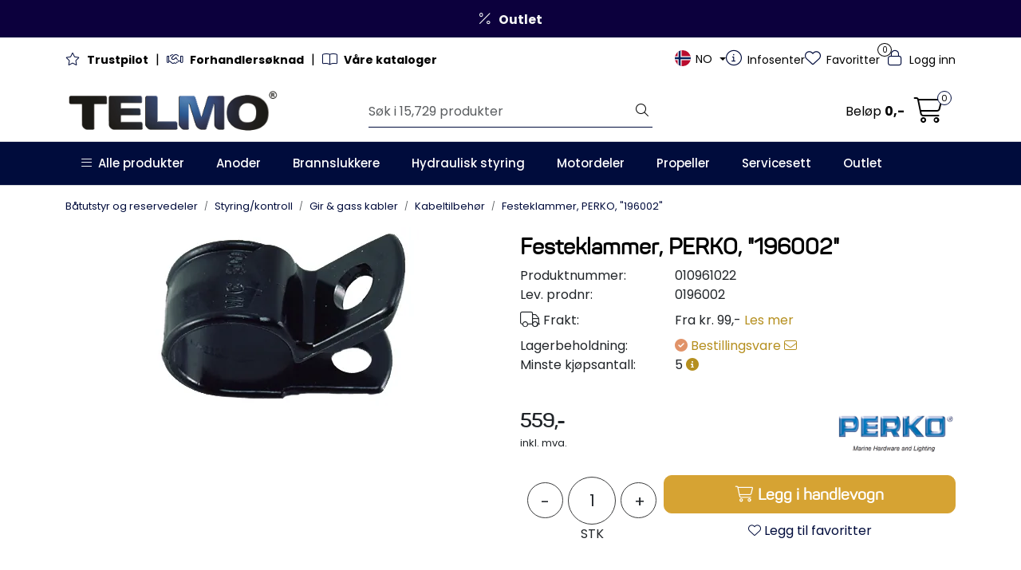

--- FILE ---
content_type: text/html;charset=UTF-8
request_url: https://www.telmo.no/ajax?action=getRecentProducts&_=1768677669565
body_size: 485
content:
        

    
    
    
    
    
    
    
    
    
    
             
            
    
    
    
    
    
    
    
    
    
    
    
    
    
    
    
    
    
    
    
    
    
    
    
    
    
    
    
    
    
    
    
    
                     
<!-- START /modules/components/recent-products -->

    <div class="box box-product recent-products">
        <div class="box-heading">
            <span>Sist sett på</span>
        </div>
        <div class="box-content">
            <div class="row">
                                    <div class="col-lg-3 col-12">
                        <div class="product-block">
                            <div class="image">
                                <img src="https://res.cloudinary.com/telmo-no/image/upload/w_40,h_40,c_limit,f_auto,q_auto/v1540894577/p_010961022_default_1" class="img-fluid img-thumbnail w-100" itemprop="image" alt="Festeklammer, PERKO, &quot;196002&quot;">
                            </div>
                            <div class="product-meta">
                                <span class="name-sidebar"><a href="/no/nb/festeklammer-perko-196002-"> Festeklammer, PERKO, "196002"</a></span>
                            </div>
                        </div>
                    </div>
                            </div>
        </div>
    </div>

<!-- END /modules/components/recent-products -->
    
    
    
    
    
    
    
    
    
    
    
    
    
    
    
    
    
    
    

--- FILE ---
content_type: text/html;charset=UTF-8
request_url: https://www.telmo.no/ajax?action=checkPrice&pid=10685&qty=1&_=1768677669566
body_size: 133
content:
        

    
    
    
    
    
    
    
    
    
    
                                      {"status":"OK","body":{"current-raw":"559.0","current":"559,-","currency":"NOK","id":"10685"}}
        
            
    
    
    
    
    
    
    
    
    
    
    
    
    
    
    
    
    
    
    
    
    
    
    
    
    
    
    
    
    
    
    
    
    
    
    
    
    
    
    
    
    
    
    
    
    
    
    
    
    
    
    

--- FILE ---
content_type: text/html;charset=UTF-8
request_url: https://www.telmo.no/ajax?action=checkStock&pid=10685&_=1768677669567
body_size: 643
content:
        

    
    
    
    
    
    
    
    
    
    
             
            
                              
<!-- START /modules/components/product-stock -->

    
        
                            <i class="fa-solid fa-check-circle text-warning"></i> <a style="font-size: inherit;" href="mailto:postmaster@telmo.no?subject=Bestillingsvare [010961022]" class="stock-orderitem">Bestillingsvare <i class="fa-light fa-envelope" aria-hidden="true"></i></a>
                                                            <div class="min-order-qty">
                            <span>Minste kjøpsantall:</span> <span>5</span>
                                                                 
<!-- START /modules/components/tlm-product-stock-popover-info -->

    <a class="toggle-popover stock-popover" role="tooltip" data-bs-toggle="popover" data-bs-placement="bottom" data-bs-html="true" data-bs-trigger="hover" data-bs-content="<p>Dette er miniumsantallet som m&aring; bestilles for at bestillingen effektueres.<br />
Vi bestiller n&aring;r miniumsantallet er n&aring;dd.<br />
Er du eneste som &oslash;nsker varen, men f&aelig;rre enn minimumsantall , m&aring; dette diskuteres. Klikk p&aring; postikon over for &aring; sende oss en henvendelse.</p>">
        <i class="fa-solid fa-circle-info"></i>
    </a>

<!-- END /modules/components/tlm-product-stock-popover-info -->
                        </div>
                                                            <!-- END /modules/components/tlm-product-stock-popover-info -->
    
    
    
    
    
    
    
    
    
    
    
    
    
    
    
    
    
    
    
    
    
    
    
    
    
    
    
    
    
    
    
    
    
    
    
    
    
    
    
    
    
    
    
    
    
    
    
    
    
    
    

--- FILE ---
content_type: text/html;charset=UTF-8
request_url: https://www.telmo.no/ajax?action=getProductGallery&id=10685&thumbPosition=below
body_size: 559
content:
        

    
    
    
    
    
    
    
    
    
    
             
            
    
    
    
    
    
    
    
    
    
    
    
    
    
    
    
    
    
    
    
    
    
    
    
    
    
    
    
    
                     
<!-- START /ajax/getProductGallery -->


         
<!-- START /modules/components/product-labels -->


<div data-action="tlmLoadDiscount" data-pid="10685" style="display: none">
    <span class="product-label-special campaign" data-ajax_target="tlm-discount-label">
            </span>
</div>

<!-- END /modules/components/product-labels -->



    
    
    <div id="main-carousel" class="owl-carousel below" data-slider-id="1">
        <div class="item">
            <a href="https://res.cloudinary.com/telmo-no/image/upload/w_1600,h_1600,c_limit,f_auto,q_auto/v1540894577/p_010961022_default_1" data-fancybox="gallery">
                <picture>
                    <source media="(max-width: 420px)" srcset="https://res.cloudinary.com/telmo-no/image/upload/w_350,h_350,c_limit,f_auto,q_auto/v1540894577/p_010961022_default_1">
                    <img src="https://res.cloudinary.com/telmo-no/image/upload/w_650,h_650,c_limit,f_auto,q_auto/v1540894577/p_010961022_default_1" alt="Festeklammer, PERKO, &quot;196002&quot;" class="img-fluid img-thumbnail" itemprop="image" height="650" width="650">
                </picture>
            </a>

                    </div>

            </div>

    
<!-- END /modules/components/product-labels -->

    
    
    
    
    
    
    
    
    
    
    
    
    
    
    
    
    
    
    
    
    
    
    

--- FILE ---
content_type: text/html;charset=UTF-8
request_url: https://www.telmo.no/ajax?action=checkPricesInList&pids=10685&_=1768677669574
body_size: 133
content:
        

    
    
    
    
    
    
    
    
    
    
             
                             {"status":"OK","body":[{"current-raw":"559.0","current":"559,-","currency":"NOK","id":"10685"}]}            
    
    
    
    
    
    
    
    
    
    
    
    
    
    
    
    
    
    
    
    
    
    
    
    
    
    
    
    
    
    
    
    
    
    
    
    
    
    
    
    
    
    
    
    
    
    
    
    
    
    
    

--- FILE ---
content_type: text/html;charset=UTF-8
request_url: https://www.telmo.no/ajax?action=checkStock&pid=10685&_=1768677669575
body_size: 643
content:
        

    
    
    
    
    
    
    
    
    
    
             
            
                              
<!-- START /modules/components/product-stock -->

    
        
                            <i class="fa-solid fa-check-circle text-warning"></i> <a style="font-size: inherit;" href="mailto:postmaster@telmo.no?subject=Bestillingsvare [010961022]" class="stock-orderitem">Bestillingsvare <i class="fa-light fa-envelope" aria-hidden="true"></i></a>
                                                            <div class="min-order-qty">
                            <span>Minste kjøpsantall:</span> <span>5</span>
                                                                 
<!-- START /modules/components/tlm-product-stock-popover-info -->

    <a class="toggle-popover stock-popover" role="tooltip" data-bs-toggle="popover" data-bs-placement="bottom" data-bs-html="true" data-bs-trigger="hover" data-bs-content="<p>Dette er miniumsantallet som m&aring; bestilles for at bestillingen effektueres.<br />
Vi bestiller n&aring;r miniumsantallet er n&aring;dd.<br />
Er du eneste som &oslash;nsker varen, men f&aelig;rre enn minimumsantall , m&aring; dette diskuteres. Klikk p&aring; postikon over for &aring; sende oss en henvendelse.</p>">
        <i class="fa-solid fa-circle-info"></i>
    </a>

<!-- END /modules/components/tlm-product-stock-popover-info -->
                        </div>
                                                            <!-- END /modules/components/tlm-product-stock-popover-info -->
    
    
    
    
    
    
    
    
    
    
    
    
    
    
    
    
    
    
    
    
    
    
    
    
    
    
    
    
    
    
    
    
    
    
    
    
    
    
    
    
    
    
    
    
    
    
    
    
    
    
    

--- FILE ---
content_type: text/html;charset=UTF-8
request_url: https://www.telmo.no/ajax?action=checkPricesInList&pids=10685&_=1768677669576
body_size: 133
content:
        

    
    
    
    
    
    
    
    
    
    
             
                             {"status":"OK","body":[{"current-raw":"559.0","current":"559,-","currency":"NOK","id":"10685"}]}            
    
    
    
    
    
    
    
    
    
    
    
    
    
    
    
    
    
    
    
    
    
    
    
    
    
    
    
    
    
    
    
    
    
    
    
    
    
    
    
    
    
    
    
    
    
    
    
    
    
    
    